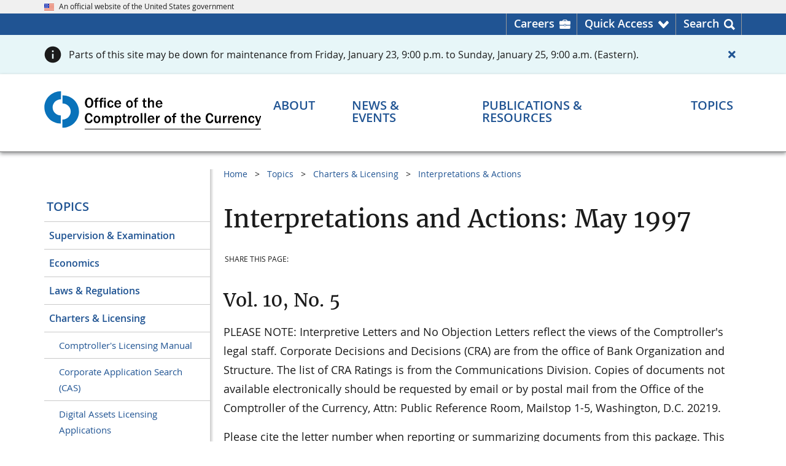

--- FILE ---
content_type: text/css
request_url: https://www.occ.gov/css/occgov-dataTables.css
body_size: 1220
content:
.scrollX-custom{position:relative;overflow:auto;width:100%}table.dataTable:not(.fixedHeader-floating){width:100%!important}table.dataTable caption{padding-bottom:1rem;text-align:left}table.dataTable a{display:inline-block;text-decoration:none}table.dataTable a:hover{text-decoration:underline}table.dataTable thead tr td,table.dataTable thead tr th{padding-left:10px;text-align:left;font-size:1.01rem;font-weight:600}table.dataTable thead tr td.sorting::before,table.dataTable thead tr td.sorting_asc::before,table.dataTable thead tr td.sorting_asc_disabled::before,table.dataTable thead tr td.sorting_desc::before,table.dataTable thead tr td.sorting_desc_disabled::before,table.dataTable thead tr th.sorting::before,table.dataTable thead tr th.sorting_asc::before,table.dataTable thead tr th.sorting_asc_disabled::before,table.dataTable thead tr th.sorting_desc::before,table.dataTable thead tr th.sorting_desc_disabled::before{padding-bottom:1px}table.dataTable thead tr td.sorting_asc::before,table.dataTable thead tr td.sorting_desc::after,table.dataTable thead tr th.sorting_asc::before,table.dataTable thead tr th.sorting_desc::after{color:#7a80dd;opacity:.9}table.dataTable thead tr td.sorting_disabled,table.dataTable thead tr th.sorting_disabled{padding-right:10px}table.dataTable thead tr td.dt-center:not(.sorting_disabled),table.dataTable thead tr th.dt-center:not(.sorting_disabled){padding-left:18px}table.dataTable tbody td{line-height:normal;vertical-align:top;font-size:1rem}table.dataTable tbody td ul{margin:0}table.dataTable tbody td li,table.dataTable tbody td p{margin-top:0;margin-bottom:8px;line-height:normal}table.dataTable tbody td[data-column=ID]{white-space:nowrap}table.dataTable.dtr-inline tbody>tr.child td .dtr-details{width:100%}table.dataTable.dtr-inline tbody>tr.child td .dtr-details>li{margin-bottom:0}table.dataTable.dtr-inline tbody>tr.child td .dtr-details>li .dtr-data{padding-left:4px}table.dataTable.dtr-inline tbody>tr.child td .dtr-details>li .dtr-data ul{list-style-type:square}table.dataTable.dtr-inline.collapsed>tbody>tr>td.dtr-control,table.dataTable.dtr-inline.collapsed>tbody>tr>th.dtr-control{padding-left:36px}table.dataTable.dtr-inline.collapsed>tbody>tr>td.dtr-control::before,table.dataTable.dtr-inline.collapsed>tbody>tr>th.dtr-control::before{width:16px;height:16px;margin-top:0;border:2px solid #fff;border-radius:16px;line-height:16px;top:10px;box-shadow:0 0 3px #444;background-color:#0071bc;font-family:inherit}table.dataTable.dtr-inline.collapsed>tbody>tr.parent>td.dtr-control::before,table.dataTable.dtr-inline.collapsed>tbody>tr.parent>th.dtr-control::before{line-height:14px;background-color:#0071bc;font-family:inherit}.dataTables_wrapper{padding-top:0;font-size:1.01rem}.dataTables_wrapper .dataTables_length{padding-bottom:8px}.dataTables_wrapper .dataTables_length select{width:auto;height:32px;margin-right:2px;padding:4px 6px;border:1px solid #919191;border-radius:0;background-color:#fff;box-sizing:border-box}.dataTables_wrapper .dataTables_filter{padding-bottom:16px}.dataTables_wrapper .dataTables_filter input[type=search]{float:none;height:32px;margin-left:6px;padding:4px 8px;border:1px solid #919191;border-radius:0;box-sizing:border-box}.dataTables_wrapper .dataTables_info{padding-top:24px}.dataTables_wrapper .dataTables_paginate{margin-top:0;padding-top:16px}.dataTables_wrapper .dataTables_paginate .paginate_button.current,.dataTables_wrapper .dataTables_paginate .paginate_button.disabled{pointer-events:none}.dataTables_wrapper .dataTables_empty{font-size:1.125rem}@media (max-width:640px){.dataTables_wrapper .dataTables_filter,.dataTables_wrapper .dataTables_length{text-align:left}table.dataTable.dtr-inline tbody>tr.child td .dtr-details .dtr-title{min-width:0}}.dataTable-with-buttons .grid-row.dataTables-bottom,.dataTable-with-buttons .grid-row.dataTables-top{align-items:center}.dataTable-with-buttons .grid-row.dataTables-top{padding-top:8px;padding-bottom:24px}.dataTable-with-buttons .grid-row.dataTables-bottom{padding-top:1.25rem}.dataTable-with-buttons .table-tools{text-align:center}.dataTable-with-buttons .table-tools .usa-button{margin-right:0}.dataTable-with-buttons .dataTables_wrapper .dataTables_filter,.dataTable-with-buttons .dataTables_wrapper .dataTables_info,.dataTable-with-buttons .dataTables_wrapper .dataTables_length,.dataTable-with-buttons .dataTables_wrapper .dataTables_paginate,.dataTable-with-buttons .dataTables_wrapper .table-tools{margin:0;padding:0 0 12px}@media (max-width:54.99em){.dataTable-with-buttons .dataTables_wrapper .dataTables_filter,.dataTable-with-buttons .dataTables_wrapper .dataTables_info,.dataTable-with-buttons .dataTables_wrapper .dataTables_length,.dataTable-with-buttons .dataTables_wrapper .dataTables_paginate{float:none;text-align:center}}